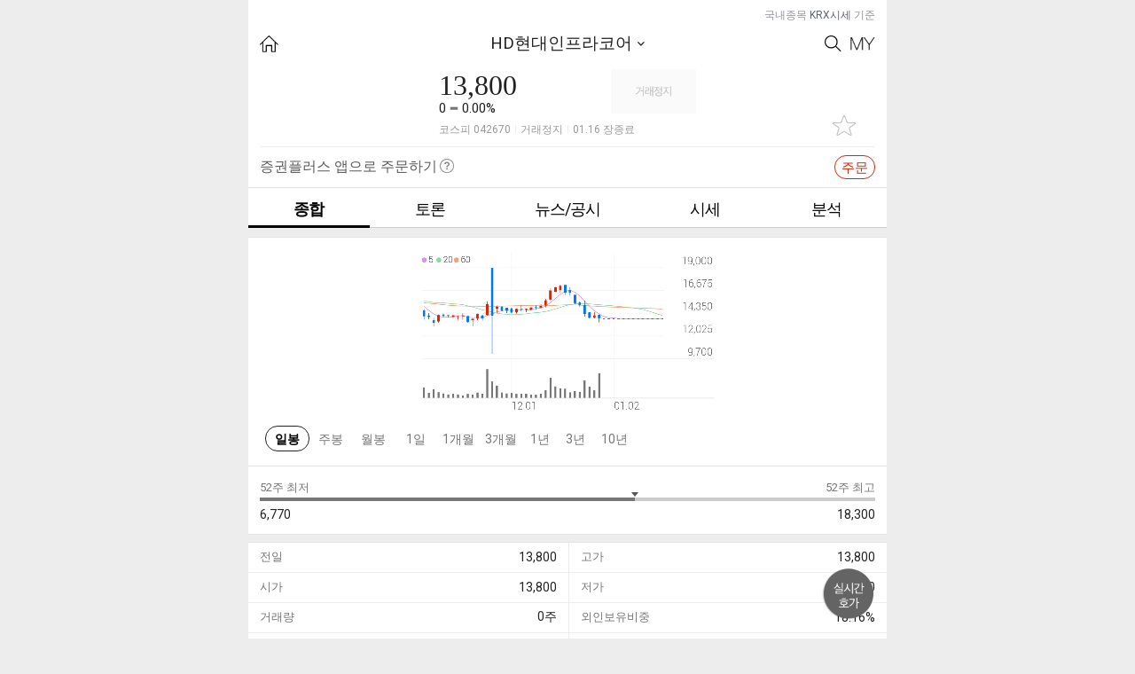

--- FILE ---
content_type: text/html; charset=utf-8
request_url: https://stockplus.com/m/stocks/KOREA-A042670
body_size: 1959
content:
<!doctype html><!--[if !IE]><!--><html lang="ko-KR"><!--<![endif]--><!--[if IE 8]> <html lang="ko-KR" class="lt-ie10 lt-ie9"> <![endif]--><!--[if IE 9]> <html lang="ko-KR" class="lt-ie10"> <![endif]--><head><meta http-equiv="Content-Type" content="text/html; charset=UTF-8"><meta http-equiv="X-UA-Compatible" content="IE=edge"/><meta name="format-detection" content="telephone=no"/><meta content="width=device-width,user-scalable=no,initial-scale=1,maximum-scale=1,minimum-scale=1" name="viewport"><meta name="msapplication-TileImage" content="/mstile-144x144.png"/><meta name="msapplication-TileColor" content="#fae100"/>
<title>HD현대인프라코어 종목 상세 정보 확인하기 | 증권플러스</title>
<meta property="og:title" content="HD현대인프라코어 종목 상세 정보 확인하기 | 증권플러스">
<meta property="og:description" content="주가, 뉴스, 공시, 주주 커뮤니티, 종목 분석까지 한 번에 확인하세요!">
<meta name="description" content="주가, 뉴스, 공시, 주주 커뮤니티, 종목 분석까지 한 번에 확인하세요!">
<meta name="keywords" content="HD현대인프라코어, web, software, mobile, app, finance, stock, 주식, 증권, 카카오, 증권플러스">

<meta property="og:url" content="https://stockplus.com/m/stocks/KOREA-A042670">
<link rel="canonical" href="https://stockplus.com/m/stocks/KOREA-A042670">
<meta property="og:image" content="https://stockplus.com/og_logo.png"><meta property="og:site_name" content="증권플러스"><meta property="og:locale" content="ko_kr"><meta property="og:type" content="website"><meta property="al:ios:url" content="stockplus://mainMenu?selectedTab=favorite"><meta property="al:ios:app_store_id" content="913934976"><meta property="al:ios:app_name" content="증권플러스"><meta property="al:android:url" content="stockplus://mainMenu?selectedTab=favorite"><meta property="al:android:package" content="com.dunamu.stockplus"><meta property="al:android:app_name" content="증권플러스"><meta name="image" content="https://stockplus.com/og_logo.png"><link rel="manifest" href="/manifest.json"><link rel="apple-touch-icon" sizes="180x180" href="/apple-touch-icon.png"/><link rel="icon" type="image/png" href="/favicon.png" sizes="32x32"/><link rel="shortcut icon" href="/favicon.ico"/><link rel="alternate" type="application/rss+xml" title="증권플러스 피드" href="https://stockplus.com/feed?format=rss"><link href="https://cdnjs.cloudflare.com/ajax/libs/font-awesome/4.6.3/css/font-awesome.min.css" rel="stylesheet"/><script src="https://static.stockplus.com/libraries/js/dnm_popup_v1.js"></script><script>// eslint-disable-next-line max-len
        (function(b,r,a,n,c,h,_,s,d,k){if(!b[n]||!b[n]._q){for(;s<_.length;)c(h,_[s++]);d=r.createElement(a);d.async=1;d.src="https://cdn.branch.io/branch-latest.min.js";k=r.getElementsByTagName(a)[0];k.parentNode.insertBefore(d,k);b[n]=h}})(window,document,"script","branch",function(b,r){b[r]=function(){b._q.push([r,arguments])}},{_q:[],_v:1},"addListener applyCode banner closeBanner creditHistory credits data deepview deepviewCta first getCode init link logout redeem referrals removeListener sendSMS setBranchViewData setIdentity track validateCode".split(" "), 0);
        branch.init('key_live_nhdOPId8v3TV9Q102tfR8jhoyrbbiX2S');</script><script>!function(f,b,e,v,n,t,s){if(f.fbq)return;n=f.fbq=function(){n.callMethod?
        n.callMethod.apply(n,arguments):n.queue.push(arguments)};if(!f._fbq)f._fbq=n;
        n.push=n;n.loaded=!0;n.version='2.0';n.queue=[];t=b.createElement(e);t.async=!0;
        t.src=v;s=b.getElementsByTagName(e)[0];s.parentNode.insertBefore(t,s)}(window,
        document,'script','https://connect.facebook.net/en_US/fbevents.js');
        fbq('init', '1810007642586523');
        fbq('track', 'PageView');</script><noscript><img height="1" width="1" style="display:none" src="https://www.facebook.com/tr?id=1810007642586523&ev=PageView&noscript=1"/></noscript><script async src="https://www.googletagmanager.com/gtag/js?id=G-S2VV884GFW"></script><script>window.dataLayer = window.dataLayer || [];
        function gtag(){dataLayer.push(arguments);}
        gtag('js', new Date());
      
        gtag('config', 'G-S2VV884GFW');</script><link href="/app.d5be9d2e5c33d349f402.css" rel="stylesheet"><link href="/dnm_style.ec84fe50799f9a4e7797.css" rel="stylesheet" id="dnm_style" disabled="disabled"></head><body><div id="root"></div><script src="/vendor.bundle.3a06207f3576246ca526.js"></script><script src="/app.webpack.bundle.3a06207f3576246ca526.js"></script><script src="/dnm_style.webpack.bundle.3a06207f3576246ca526.js"></script></body></html>

--- FILE ---
content_type: text/javascript; charset=utf-8
request_url: https://app.link/_r?sdk=web2.86.5&branch_key=key_live_nhdOPId8v3TV9Q102tfR8jhoyrbbiX2S&callback=branch_callback__0
body_size: 71
content:
/**/ typeof branch_callback__0 === 'function' && branch_callback__0("1540869673878573616");